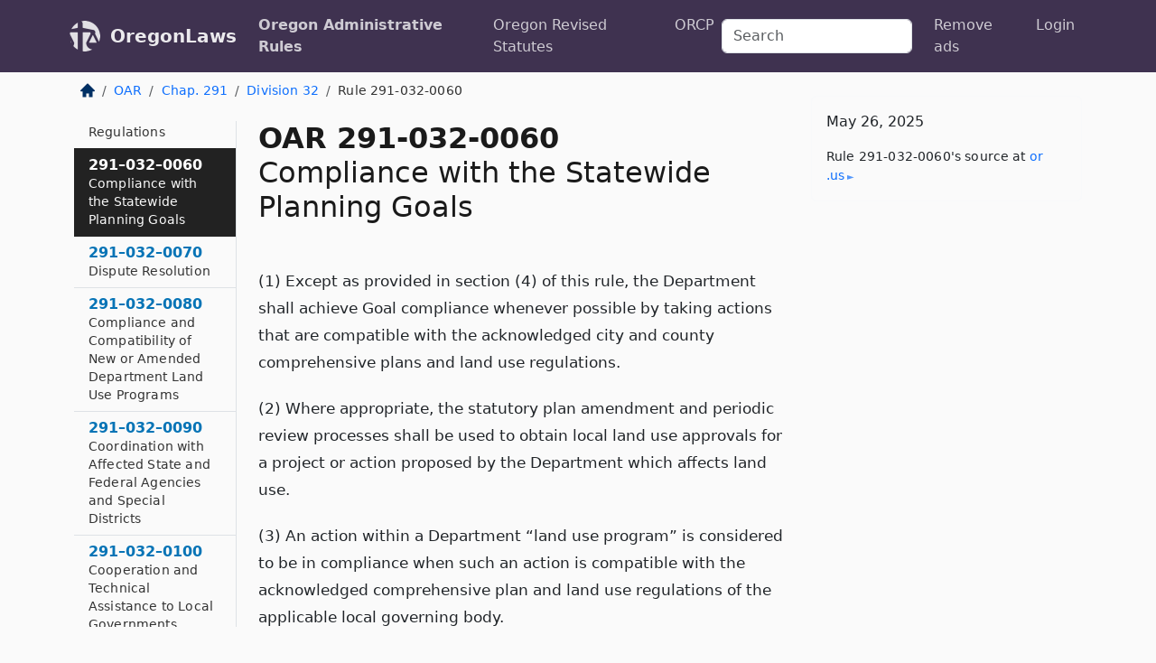

--- FILE ---
content_type: text/html; charset=utf-8
request_url: https://oregon.public.law/rules/oar_291-032-0060
body_size: 5806
content:
<!DOCTYPE html>
<html lang='en'>
<head>
<meta charset='utf-8'>
<meta content='width=device-width, initial-scale=1, shrink-to-fit=no' name='viewport'>
<meta content='ie=edge' http-equiv='x-ua-compatible'>
  <!-- Google tag (gtag.js) -->
  <script async src="https://www.googletagmanager.com/gtag/js?id=G-H4FE23NSBJ" crossorigin="anonymous"></script>
  <script>
    window.dataLayer = window.dataLayer || [];
    function gtag(){dataLayer.push(arguments);}
    gtag('js', new Date());

    gtag('config', 'G-H4FE23NSBJ');
  </script>

<!-- Metadata -->
<title>OAR 291-032-0060 – Compliance with the Statewide Planning Goals</title>
<meta content='(1) Except as provided in section (4) of this rule, the Department shall achieve Goal compliance whenever possible by taking actions that…' name='description'>

<link rel="canonical" href="https://oregon.public.law/rules/oar_291-032-0060">

    <!-- Twitter Meta Tags -->
    <meta name="twitter:card"        content="summary">
    <meta name="twitter:site"        content="@law_is_code">
    <meta name="twitter:title"       content="OAR 291-032-0060 – Compliance with the Statewide Planning Goals">
    <meta name="twitter:description" content="(1) Except as provided in section (4) of this rule, the Department shall achieve Goal compliance whenever possible by taking actions that…">

    <!-- Facebook Meta Tags -->
    <meta property="og:type"         content="article">
    <meta property="og:url"          content="https://oregon.public.law/rules/oar_291-032-0060">
    <meta property="og:title"        content="OAR 291-032-0060 – Compliance with the Statewide Planning Goals">
    <meta property="og:determiner"   content="the">
    <meta property="og:description"  content="(1) Except as provided in section (4) of this rule, the Department shall achieve Goal compliance whenever possible by taking actions that…">

    <meta property="article:author"  content="OR Sec&#39;y of State">

    <meta property="article:section" content="Department of Corrections">

    <!-- Apple Meta Tags -->
    <meta property="og:site_name"     content="OregonLaws">

    <!-- LinkedIn Meta Tags -->
    <meta property="og:title"        content="OAR 291-032-0060 – Compliance with the Statewide Planning Goals" name="title">

        <!-- Jurisdiction Icon -->

        <meta name="twitter:image"       content="https://oregon.public.law/assets/jurisdiction/oregon-c954d87af14b523b19b292236af483242aa1ca9007e0b96080fd9afcd3928858.png">
        <meta name="twitter:image:alt"   content="Oregon icon">
        
        <link rel="apple-touch-icon"     href="https://oregon.public.law/assets/jurisdiction/256x256/oregon-178e7f7dd689fa81d78879372c59764dd65e7a08331c87f39f8232d2a004a913.png" sizes="256x256" >
        <meta property="og:image"        content="https://oregon.public.law/assets/jurisdiction/256x256/oregon-178e7f7dd689fa81d78879372c59764dd65e7a08331c87f39f8232d2a004a913.png">
        <meta property="og:image:type"   content="image/png">
        <meta property="og:image:width"  content="256">
        <meta property="og:image:height" content="256">
        <meta property="og:image:alt"    content="Oregon icon">

<!-- CSS -->
<link rel="stylesheet" href="/assets/themes/oregon-92aca0990a7ed77f24fd328193eb539293a089948a57c02403d75ac7eafe8316.css">
<!-- Favicons -->
<!-- Platform-independent .ico -->
<link rel="icon" type="image/x-icon" href="/assets/favicon/favicon-1971bb419bcff8b826acfc6d31b7bcdaa84e2b889fb346f139d81d504e21301c.ico">
<!-- Generic Favicon -->
<link rel="icon" type="image/png" href="/assets/favicon/favicon-196x196-1a89cdc4f55cce907983623a3705b278153a4a7c3f4e937224c2f68263cdf079.png" sizes="196x196">
<!-- Apple -->
<link rel="icon" type="image/png" href="/assets/favicon/apple-touch-icon-152x152-34df06b5e2e93efe4b77219bb2f7c625e82b95f0bdadc5b066ec667d56fd329d.png" sizes="196x196">
<!-- Microsoft favicons -->
<meta content='#FFFFFF' name='msapplication-TileColor'>
<meta content='https://california.public.law/assets/favicon/mstile-144x144-1ff51a60a42438151b0aa8d2b8ecdaa867d9af9ede744983626c8263eb9051c5.png' name='msapplication-TileImage'>
<meta content='https://california.public.law/assets/favicon/mstile-310x150-ae54f5e235f629e5bbc1b3787980a0a0c790ccaaf7e6153f46e35480b9460a78.png' name='msapplication-wide310x150logo'>
<meta content='https://california.public.law/assets/favicon/mstile-310x310-c954d87af14b523b19b292236af483242aa1ca9007e0b96080fd9afcd3928858.png' name='msapplication-square310x310logo'>

<!-- Structured Data -->


  <script type="text/javascript" 
          async="async" 
          data-noptimize="1" 
          data-cfasync="false" 
          src="//scripts.pubnation.com/tags/94287298-70cd-4370-b788-e4f2e9fa8c06.js">
  </script>

</head>



<body data-environment="production" data-parent-path="/rules/oar_chapter_291_division_32" data-revision-ruby="2.2.29" data-revision-ts="2.1.14" data-sentry-dsn-javascript="https://bab07efcc3f7485259f5baf1f2b14d4b@o118555.ingest.us.sentry.io/4509024199901184" data-statute-number="291-032-0060">

<!-- Logo and Navbar -->
<nav class='navbar navbar-expand-lg navbar-dark d-print-none' id='top-navbar'>
<div class='container'>
<a class='navbar-brand' href='https://oregon.public.law'>
<img alt="Public.Law logo" height="34" width="34" src="/assets/logo/logo-white-on-transparent-68px-8727330fcdef91e245320acd7eb218bf7c3fc280a9ac48873293e89c65f1557a.png">
</a>
<a class='navbar-brand' href='https://oregon.public.law'>
OregonLaws
</a>
<button aria-controls='navbarSupportedContent' aria-expanded='false' aria-label='Toggle navigation' class='navbar-toggler' data-bs-target='#navbarSupportedContent' data-bs-toggle='collapse' type='button'>
<span class='navbar-toggler-icon'></span>
</button>
<div class='collapse navbar-collapse' id='navbarSupportedContent'>
<ul class='navbar-nav me-auto'>
<li class='nav-item active'>
<a class='nav-link' href='/rules'>Oregon Administrative Rules</a>
</li>
<li class='nav-item'>
<a class='nav-link' href='/statutes'>Oregon Revised Statutes</a>
</li>
<!-- Hack to add the ORCP if this is the Oregon site -->
<li class='nav-item'>
<a class='nav-link' href='/rules-of-civil-procedure'>ORCP</a>
</li>
</ul>
<!-- Small search form -->
<form class="form-inline my-2 my-lg-0 me-2" action="/search" accept-charset="UTF-8" method="get"><input type="search" name="term" id="term" value="" class="form-control mr-sm-2" placeholder="Search" aria-label="Search">
</form>
<ul class='navbar-nav me-right'>
<li class="nav-item rounded ms-1 me-1"><a class="nav-link rounded ms-1 me-1" href="https://www.public.law/pricing">Remove ads</a></li>
<li class="nav-item"><a class="nav-link" href="/users/sign_in">Login</a></li>
</ul>
</div>
</div>
</nav>

<div class='container'>
<div class='row'>
<div class='col-sm-10 col-print-12'>
<div class='d-print-none mb-4'>
  <script type="application/ld+json">
{"@context":"https://schema.org","@type":"BreadcrumbList","itemListElement":[{"@type":"ListItem","position":1,"item":"https://oregon.public.law/","name":"\u003cimg alt=\"Home\" height=\"16\" width=\"16\" src=\"/assets/home-bdfd622f0da71bdae5658d6657246217fd7f910da9dce4be94da15f81e831120.svg\"\u003e"},{"@type":"ListItem","position":2,"item":"https://oregon.public.law/rules","name":"OAR"},{"@type":"ListItem","position":3,"item":"https://oregon.public.law/rules/oar_chapter_291","name":"Chap. 291"},{"@type":"ListItem","position":4,"item":"https://oregon.public.law/rules/oar_chapter_291_division_32","name":"Division 32"},{"@type":"ListItem","position":5,"item":"https://oregon.public.law/rules/oar_291-032-0060","name":"Rule 291-032-0060"}]}
</script>

<nav aria-label="breadcrumb">
  <ol class="breadcrumb">
      <li class="breadcrumb-item">
        <a href="https://oregon.public.law/"><img alt="Home" height="16" width="16" src="/assets/home-bdfd622f0da71bdae5658d6657246217fd7f910da9dce4be94da15f81e831120.svg"></a>
      </li>
      <li class="breadcrumb-item">
        <a href="https://oregon.public.law/rules">OAR</a>
      </li>
      <li class="breadcrumb-item">
        <a href="https://oregon.public.law/rules/oar_chapter_291">Chap. 291</a>
      </li>
      <li class="breadcrumb-item">
        <a href="https://oregon.public.law/rules/oar_chapter_291_division_32">Division 32</a>
      </li>
    
      <li class="breadcrumb-item active" aria-current="page">
        Rule 291-032-0060
      </li>
  </ol>
</nav> 

</div>


<div class='row'>
<div class='col-sm order-last'>
<article>
<div id='leaf-page-title'>
<h1 id='number_and_name'>
<span class='meta-name-and-number'>
<span class='d-none d-print-inline'>

</span>
OAR 291-032-0060
</span>
<br>
<span id='name'>
Compliance with the Statewide Planning Goals
</span>
</h1>
</div>

<hr class='d-none d-print-block top'>
<div id='leaf-statute-body'>
<section class="level-0 non-meta non-outline"><span><span><span><span>(1) Except as provided in section (4) of this rule, the Department shall achieve Goal compliance whenever possible by taking actions that are compatible with the acknowledged city and county comprehensive plans and land use regulations.</span></span></span></span></section> <section class="level-0 non-meta non-outline"><span><span><span><span>(2) Where appropriate, the statutory plan amendment and periodic review processes shall be used to obtain local land use approvals for a project or action proposed by the Department which affects land use.</span></span></span></span></section> <section class="level-0 non-meta non-outline"><span><span><span><span>(3) An action within a Department “land use program” is considered to be in compliance when such an action is compatible with the acknowledged comprehensive plan and land use regulations of the applicable local governing body.</span></span></span></span></section> <section class="level-0 non-meta non-outline"><span><span><span><span>(4) When the Department in the process of siting a facility recommended under a strategic plan commissioned by the Department, finds that the acknowledged comprehensive plan and land use regulations of the applicable local governing body do not contain requirements or conditions specifically applicable to the facility that the Department seeks to site, the Department shall comply with the statewide goals by adopting written findings. To adopt such findings the Department may:</span></span></span></span></section> <section class="level-0 non-meta non-outline"><span><span><span><span>(a) Identify the specific statewide goals which must be addressed;</span></span></span></span></section> <section class="level-0 non-meta non-outline"><span><span><span><span>(b) Consult directly with the affected city or county;</span></span></span></span></section> <section class="level-0 non-meta non-outline"><span><span><span><span>(c) Request interpretive guidance from the Department of Land Conservation and Development and the Attorney General’s Office; and</span></span></span></span></section> <section class="level-0 non-meta non-outline"><span><span><span><span>(d) Rely on any relevant goal interpretation for state agencies adopted by Department of Land Conservation and Development by rule.</span></span></span></span></section>

<div class='d-print-none mt-5'>
<hr style='width: 33%; margin-left: 0;'>
<p class='small' style='line-height: 1.4em; letter-spacing: 0.01rem;'>
<cite>
<i>Source:</i>
<i>Rule 291-032-0060 — Compliance with the Statewide Planning Goals</i>,<code> <a id="footer-source-link" rel="nofollow" href="https://secure.sos.state.or.us/oard/view.action?ruleNumber=291-032-0060">https://secure.&shy;sos.&shy;state.&shy;or.&shy;us/oard/view.&shy;action?ruleNumber=291-032-0060</a></code> (accessed May 26, 2025).
</cite>
</p>
</div>

</div>
</article>
</div>
<div class='col-sm-3 order-first d-none d-md-block d-print-none'>
<main class='sticky-top'>
<div class='d-flex flex-column align-items-stretch'>
<div class='list-group list-group-flush scrollarea border-end' id='sibling-nav'>
<a class='list-group-item list-group-item-action' href='oar_291-032-0010' id='n291-032-0010'>291–032–0010<br><span class='name'>Authority and Purpose</span></a>
<a class='list-group-item list-group-item-action' href='oar_291-032-0020' id='n291-032-0020'>291–032–0020<br><span class='name'>Applicability</span></a>
<a class='list-group-item list-group-item-action' href='oar_291-032-0030' id='n291-032-0030'>291–032–0030<br><span class='name'>Compliance with the Statewide Planning Goals and Compatibility with Acknowledged Comprehensive Plans and Land Use Regulations</span></a>
<a class='list-group-item list-group-item-action' href='oar_291-032-0040' id='n291-032-0040'>291–032–0040<br><span class='name'>Compliance with the Statewide Planning Goals — Land Use Program</span></a>
<a class='list-group-item list-group-item-action' href='oar_291-032-0050' id='n291-032-0050'>291–032–0050<br><span class='name'>Compatibility with Acknowledged Comprehensive Plans and Land Use Regulations</span></a>
<a class='list-group-item list-group-item-action' href='oar_291-032-0060' id='n291-032-0060'>291–032–0060<br><span class='name'>Compliance with the Statewide Planning Goals</span></a>
<a class='list-group-item list-group-item-action' href='oar_291-032-0070' id='n291-032-0070'>291–032–0070<br><span class='name'>Dispute Resolution</span></a>
<a class='list-group-item list-group-item-action' href='oar_291-032-0080' id='n291-032-0080'>291–032–0080<br><span class='name'>Compliance and Compatibility of New or Amended Department Land Use Programs</span></a>
<a class='list-group-item list-group-item-action' href='oar_291-032-0090' id='n291-032-0090'>291–032–0090<br><span class='name'>Coordination with Affected State and Federal Agencies and Special Districts</span></a>
<a class='list-group-item list-group-item-action' href='oar_291-032-0100' id='n291-032-0100'>291–032–0100<br><span class='name'>Cooperation and Technical Assistance to Local Governments</span></a>

</div>
</div>
</main>
</div>

</div>

</div>
<div class='col-sm-2 d-print-none d-none d-lg-block'>
<!-- Right Side Bar -->
<div class='card border-light mb-1 mt-3'>
<div class='card-body'>
<p class='card-text'>
May 26, 2025
</p>
<p class='card-text small' style='line-height: 1.5em; letter-spacing: 0.01rem'>
<cite>
Rule 291-032-0060's source at
<a class="source-link external" rel="nofollow" href="https://secure.sos.state.or.us/oard/view.action?ruleNumber=291-032-0060">or​.us</a>
</cite>
</p>
</div>
</div>






</div>
</div>
<hr class='bottom'>
<footer>
<div class='d-print-none'>
<div class='row'>
<div class='col-sm-3' id='stay-connected'>
<h2>Stay Connected</h2>
<p>
Join thousands of people who receive monthly site updates.
</p>
<p>
<a class='btn btn-primary' href='https://eepurl.com/dqx2dj' id='temp-subscribe' role='button'>Subscribe</a>
</p>
<p id='social-icons'>
<a href="https://www.instagram.com/law.is.code/"><img alt="Instagram" loading="lazy" decoding="async" height="50" width="50" src="/assets/social/instagram-logo-840401f66d7e41fb9696f8e077c49b550e669a1a613e2612a7ba18aa2c53776d.svg"></a>
<a href="https://www.facebook.com/PublicDotLaw"><img alt="Facebook" loading="lazy" decoding="async" height="50" width="50" src="/assets/social/facebook-logo-button-a44d2115afa1417c74235fd98657a42b6602af1b47332364fa6627a80e5a61ff.svg"></a>
<a href="https://twitter.com/law_is_code"><img alt="Twitter" loading="lazy" decoding="async" height="50" width="50" src="/assets/social/twitter-logo-button-39f7c16ed398ca50006cd9a20dc33da44f7110bc26dbe7ec8980cbd9fc44cdc6.svg"></a>
<a href="https://github.com/public-law/"><img alt="Our GitHub Page" loading="lazy" decoding="async" height="50" width="50" src="/assets/social/github-logo-b4302181192a1d29bb4b020699926827cea1717d423541ad0ec8b318cda6ff97.svg"></a>
</p>
</div>
<div class='col-sm-4'>
<h2>Get Legal Help</h2>
<p class='mb-4'>
The <a class="external" href="https://www.osbar.org/index.html">Oregon State Bar</a> runs a service for finding
an attorney in good standing. Initial consultations
are usually free or discounted: <a class="external" href="https://www.osbar.org/public/ris/">Lawyer Referral Service</a>
</p>
<h2>Committed to Public Service</h2>
<p>
We will always provide free access to the current law. In addition,
<a href='https://blog.public.law/automatic-upgrade-for-non-profit-educational-and-govt-users/'>we provide special support</a>
for non-profit, educational, and government users. Through social
entre­pre­neurship, we’re lowering the cost of legal services and
increasing citizen access.
</p>
</div>
<div class='col-sm-5'>
<nav>
<h2>Navigate</h2>
<div class='row'>
<div class='col-sm-4'>
<ul class='compact'>
<li class='mb-2'><a href="https://www.public.law/legal-help-services">Find a Lawyer</a></li>
<li class='mb-2'><a href="https://blog.public.law">Blog</a></li>
<li class='mb-2'><a href="https://www.public.law/about-us">About Us</a></li>
<li class='mb-2'><a href="https://www.public.law/api-info">API</a></li>
<li class='mb-2'><a href="https://www.public.law/contact-us">Contact Us</a></li>
<li class='mb-2'><a href="https://www.public.law/blog">Reports</a></li>
<li class='mb-2'><a href="https://www.public.law/sources">Secondary Sources</a></li>
<li class='mb-2'><a href="https://www.public.law/privacy-policy">Privacy Policy</a></li>
</ul>
</div>
<div class='col-sm-8'>
<table class='table table-sm table-borderless table-light'>
<tbody>
<tr>
<th>California:</th>
<td><a href="https://california.public.law/codes">Codes</a></td>
</tr>
<tr>
<th>Colorado:</th>
<td><a href="https://colorado.public.law/statutes">C.R.S.</a></td>
</tr>
<tr>
<th>Florida:</th>
<td><a href="https://florida.public.law/statutes">Statutes</a></td>
</tr>
<tr>
<th>Nevada:</th>
<td><a href="https://nevada.public.law/statutes">NRS</a></td>
</tr>
<tr>
<th>New York:</th>
<td><a href="https://newyork.public.law/laws">Laws</a></td>
</tr>
<tr>
<th>Oregon:</th>
<td><a href="https://oregon.public.law/rules">OAR</a>, <a href="https://oregon.public.law/statutes">ORS</a></td>
</tr>
<tr>
<th>Texas:</th>
<td><a href="https://texas.public.law/statutes">Statutes</a></td>
</tr>
<tr>
<th>World:</th>
<td><a href="https://www.public.law/world/rome_statute">Rome Statute</a>, <a href="https://www.public.law/dictionary">International Dictionary</a></td>
</tr>
</tbody>
</table>
</div>
</div>
</nav>
</div>
</div>

</div>
<div class='d-none d-print-block'>
<p class='small'>
<i>Location:</i>
<code>https://oregon.public.law/rules/oar_291-032-0060</code>
</p>
<p class='small'>
<i>Original Source:</i>
<i>Rule 291-032-0060 — Compliance with the Statewide Planning Goals</i>,
<code>https://secure.&shy;sos.&shy;state.&shy;or.&shy;us/oard/view.&shy;action?ruleNumber=291-032-0060</code>
(last ac&shy;cessed May 10, 2025).
</p>

</div>
</footer>

<!-- Modal -->
<div class="modal fade" id="intentionallyBlankModal" tabindex="-1" aria-labelledby="intentionallyBlankModalLabel" aria-hidden="true">
    <div class="modal-dialog modal-dialog-centered">
      <div class="modal-content">
        <div class="modal-header">
          <h5 class="modal-title" id="intentionallyBlankModalLabel">Blank Outline Levels</h5>
          <button type="button" class="close" data-bs-dismiss="modal" aria-label="Close">
            <span aria-hidden="true">&times;</span>
          </button>
        </div>
        <div class="modal-body">
          <p>
          The legislature occasionally skips outline levels.
          For example:
          </p>

<pre>(3) A person may apply [...]
(4)(a) A person petitioning for relief [...]</pre>

          <p>
            In this example, <strong>(3)</strong>, <strong>(4)</strong>,
            and <strong>(4)(a)</strong> are all outline levels, but 
            <strong>(4)</strong> was
            omitted by its authors. It's only implied. This presents an
            interesting challenge when laying out the text. We've
            decided to display a blank section with this note, in order
            to aide readability.
          </p>

          <div class="alert alert-info" role="alert">
            <strong>Trust but verify.</strong>
              <cite>
                <a class="source-link external" rel="nofollow" href="https://secure.sos.state.or.us/oard/view.action?ruleNumber=291-032-0060">Here is the original source for rule 291-032-0060</a>
              </cite>
          </div>

          <p>
            Do you have an opinion about this solution?
            <a href="https://www.public.law/contact-us">Drop us a line.</a>
          </p>
        </div>
        <div class="modal-footer">
          <button type="button" class="btn btn-primary" data-bs-dismiss="modal">Close</button>
        </div>
      </div>
    </div>
  </div>

</div>
    <script src="https://js.sentry-cdn.com/bab07efcc3f7485259f5baf1f2b14d4b.min.js" crossorigin="anonymous"></script>

<script src="/assets/application-8807a6c505c369ecf132761755ed2343e2aa03aad8dedd9e32a7ca33c042fd94.js" type="module"></script>
</body>

</html>
